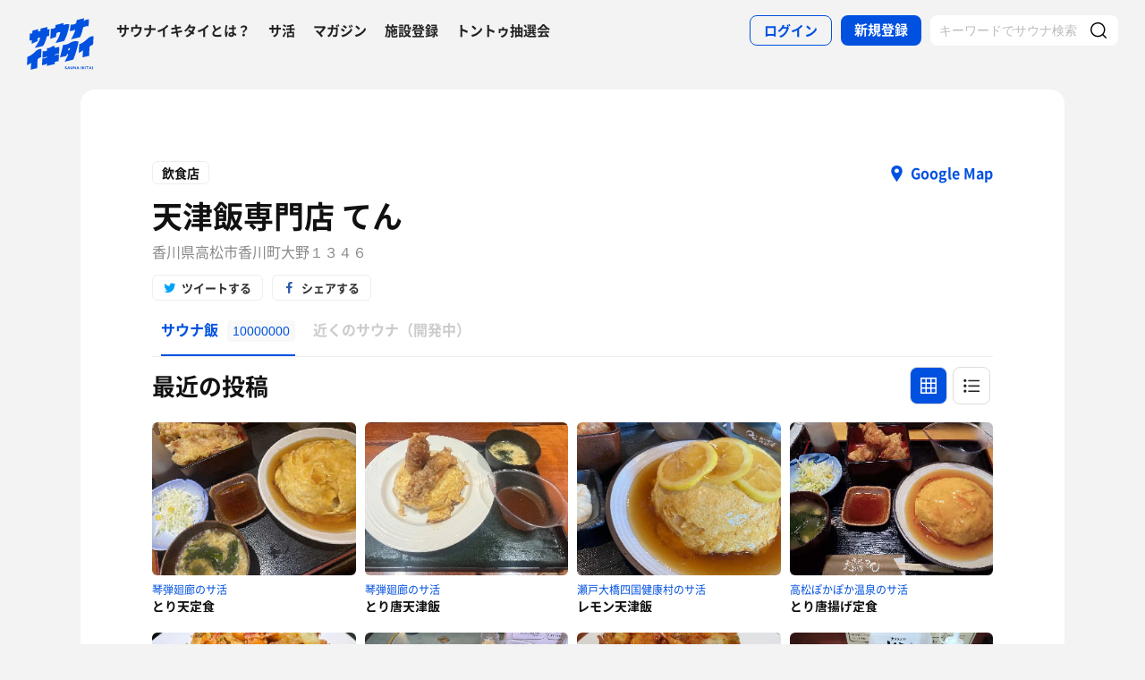

--- FILE ---
content_type: text/html; charset=UTF-8
request_url: https://sauna-ikitai.com/restaurants/42382
body_size: 15729
content:
<!DOCTYPE html>
    <html lang="ja" data-view-mode="">

<head>
                        <!-- Google Tag Manager -->
            <script>
                (function(w, d, s, l, i) {
                    w[l] = w[l] || [];
                    w[l].push({
                        'gtm.start': new Date().getTime(),
                        event: 'gtm.js'
                    });
                    var f = d.getElementsByTagName(s)[0],
                        j = d.createElement(s),
                        dl = l != 'dataLayer' ? '&l=' + l : '';
                    j.async = true;
                    j.src =
                        'https://www.googletagmanager.com/gtm.js?id=' + i + dl;
                    f.parentNode.insertBefore(j, f);
                })(window, document, 'script', 'dataLayer', 'GTM-WDSZW3G');
            </script>
            <!-- End Google Tag Manager -->

            <script async src="https://www.googletagmanager.com/gtag/js?id=UA-108916008-1"></script>
            <script>
                window.dataLayer = window.dataLayer || [];

                function gtag() {
                    dataLayer.push(arguments);
                }
                gtag('js', new Date());

                gtag('config', 'UA-108916008-1');
            </script>
        
        <meta charset="utf-8">
        <meta http-equiv="X-UA-Compatible" content="IE=edge">

                    <title>天津飯専門店 てん[高松市]でのサウナ飯（サ飯）の記録一覧 - サウナイキタイ</title>
        
        <meta name="keywords" content="サウナイキタイ,サウナ,水風呂,外気浴">
        <meta name="description" content="日本最大のサウナ検索サイト「サウナイキタイ」では、天津飯専門店 てん[高松市]でのサウナ飯（サ飯・サウナ後のご飯）の記録を10000000件掲載中。サウナ後に食べるご飯（サウナ飯・サ飯）の情報をサ活でチェックしてサウナライフを楽しもう">
        <meta property="og:description" content="日本最大のサウナ検索サイト「サウナイキタイ」では、天津飯専門店 てん[高松市]でのサウナ飯（サ飯・サウナ後のご飯）の記録を10000000件掲載中。サウナ後に食べるご飯（サウナ飯・サ飯）の情報をサ活でチェックしてサウナライフを楽しもう">
        <meta name="twitter:description" content="日本最大のサウナ検索サイト「サウナイキタイ」では、天津飯専門店 てん[高松市]でのサウナ飯（サ飯・サウナ後のご飯）の記録を10000000件掲載中。サウナ後に食べるご飯（サウナ飯・サ飯）の情報をサ活でチェックしてサウナライフを楽しもう">

        
        

        <meta property="og:type" content="website">
        <meta property="og:url" content="https://sauna-ikitai.com/restaurants/42382">
        <meta property="og:site_name" content="サウナイキタイ - 日本最大のサウナ検索サイト">
        <meta property="og:image" content="https://sauna-ikitai.com/assets/img/ogp.png">
        <meta property="og:title" content="天津飯専門店 てん[高松市]でのサウナ飯（サ飯）の記録一覧">
        <meta name="thumbnail" content="https://sauna-ikitai.com/assets/img/ogp.png">

        <meta name="twitter:card" content="summary_large_image">
        <meta name="twitter:title" content="天津飯専門店 てん[高松市]でのサウナ飯（サ飯）の記録一覧">
        <meta name="twitter:image" content="https://sauna-ikitai.com/assets/img/ogp.png">
        <meta name="viewport" content="width=device-width,initial-scale=1,maximum-scale=1">
        <link rel="apple-touch-icon" size="192x192" href="/assets/img/icon.png">
        <meta name="csrf-token" content="xXUW2Wmq9mlOuBUWxInR7ZXkloQ38aBSetTvCUh4">
        <meta name="theme-color" content="#ffffff">

                <link rel="preload" href="/assets/font/Montserrat/Montserrat-Bold.woff2" as="font" type="font/woff2" crossorigin>
<link rel="preload" href="/assets/font/iconfont.139bb758ca49f36f837d4fa657069a32.woff2" as="font" type="font/woff2" crossorigin>
<link rel="preload" href="/assets/font/NotoSans/NotoSansCJKjp-Bold.woff2" as="font" type="font/woff2" crossorigin>
<link rel="preload" href="/assets/font/NotoSans/NotoSansCJKjp-Regular.woff2" as="font" type="font/woff2"
    crossorigin>
<link rel="stylesheet" href="/assets/css/bundle.c6ad2bd53f15db633192.css" charset="utf-8">
<style>
    /* iconfont CSS定義をmanifest対応でオーバーライド（全フォーマット対応） */
    @font-face {
        font-family: 'iconfont';
        src: url('/assets/font/iconfont.f05d01867f49058ed9ebf9b27e2507e9.eot');
        /* IE9 Compat Modes */
        src: url('/assets/font/iconfont.f05d01867f49058ed9ebf9b27e2507e9.eot?#iefix') format('embedded-opentype'),
            /* IE6-IE8 */
            url('/assets/font/iconfont.139bb758ca49f36f837d4fa657069a32.woff2') format('woff2'),
            /* Modern Browsers */
            url('/assets/font/iconfont.dbd67f47719839d7f25a7031947e4bdf.woff') format('woff'),
            /* Pretty Modern Browsers */
            url('/assets/font/iconfont.b6f0c3dbc7dfe3287b516561146fb406.ttf') format('truetype'),
            /* Safari, Android, iOS */
            url('/assets/font/iconfont.47a80decf6455ae108ac2edf4825e4b2.svg#iconfont') format('svg');
        /* Legacy iOS */
        font-display: swap;
    }
</style>
    </head>

<body class="">
            <!-- Google Tag Manager (noscript) -->
        <noscript>
            <iframe src="https://www.googletagmanager.com/ns.html?id=GTM-WDSZW3G" height="0" width="0"
                style="display:none;visibility:hidden"></iframe>
        </noscript>
        <!-- End Google Tag Manager (noscript) -->
    
    
    <div class="l-page " data-page-id="saunaDetail">
            <div class="l-headerApp">
    <div class="l-headerApp_content">
        
        <a class="l-headerAppBanner" href="/app/link">
            <div class="l-headerAppBanner_img">
                <img src="/assets/img/global/appstore.png" alt="サウナイキタイのアプリ">
            </div>
            <div class="l-headerAppBanner_body">
                <strong>サウナイキタイのアプリ</strong>
                <p>地図からサウナが探せる！</p>
            </div>
            <div class="l-headerAppBanner_button">
                無料で使う
            </div>
    </div>
    </a>
</div>

<header class="l-header">
    <div class="l-header_content">

        <div class="l-header_inner">

                            <strong class="l-header_logo"><a href="/">
                        <svg xmlns="http://www.w3.org/2000/svg" viewBox="0 0 183.1 142.6">
                            <path
                                d="M22.4 93.2c-8.9 9.8-20.8 13.9-20.8 13.9L.5 129.8s6.6-1.9 11.3-7c0 2.9-1.3 19.5-1.3 19.5l17.7-4.2s1-19.8 1-24.3c4-4.2 9.6-5.9 9.6-5.9L40 85.2c-.1.1-9.4-1.1-17.6 8zm141.8-34.8c-9.1 10-21.3 14.2-21.3 14.2l-1.2 23.2s6.7-2 11.6-7.2c0 2.9-1.4 19.9-1.4 19.9l18.1-4.3s1-20.2 1-24.9c4.1-4.3 9.8-6 9.8-6l1.3-23.2c.1.2-9.4-1-17.9 8.3zm-44 .5c8.8-1.9 25-6 25-6s6-11.5 8-26c3.6-3.6 12.8-5.4 15.2-3.9l1.1-18.4c-4.5-1.4-9.2.7-14.4 4.1l1.4-7.8L136.1 6l-1.4 8.4c-3 2.9-9.6 4.8-14.9 4.1L117 36c5.4.1 10.6-1.2 15.3-3.9-2.2 10.1-10.1 24.3-12.1 26.8zM13.8 61.1l-.6 10.2c7.5-3.5 13.1-6.1 16.1-7.4l.3-7.7c2.6-1.8 4.7-2.4 6.8-1.9-2.1 10-12.8 25.8-14.9 28.3 8.8-2.1 22.8-5.5 22.8-5.5s7.5-10.6 10.1-26.7c3.5.4 5.6-.3 6.4-1.7l.9-18.1c-1.8 1.2-4 1.4-5.9 1.2l.3-6.7-18.7 4.4L37 36c-2.9 0-4 .3-6.3 1.5L31 31l-15.7 4-.5 7.3c-1.5.7-4 .7-6.6.4l-1 18.9c2.3.7 4.4.9 6.6-.5zm66.9-18.8c3.8-3.1 7.5-3.8 10.5-2.8 0 0-.7 10.6-13.1 29.3 7.7-1.1 23.7-5.5 23.7-5.5s11.2-19.5 14.1-45.2c-3.4-1.3-8.4-2.1-15.9 2l.5-5.9c-11.2 2.3-13.4 3.4-22.4 5.4l-.3 6.9C72.5 30.8 65.6 30 65.6 30l-1.5 27.6c7-2.3 7.6-2.8 15.7-5.5l.9-9.8zM141 64.9c-1.6-.3-11.8-3.6-22.7 3.5-10 6.5-19.1 5.6-19.1 5.6l-8.7 34.5 17.3-3.9 1.8-4.9 3.8-.7c-3.2 9.3-9.7 20.5-10.5 21.4 8.8-1.8 23.6-5.7 23.6-5.7s4.2-8.5 8.7-24.4c2.2-7.4 4.1-14.8 5.8-25.4zm-24.9 23.7l-3.9.7 1.9-5.8 4.2-.9-2.2 6zm-39.4-6.1c-.2.1-.4.2-.6.2v-5.5s-4.2-.7-10.3 3.1c-5.6 3.5-11 2.6-11 2.6V90c-6.7 2.8-11.3 1-11.3 1l-1 18.4c4.4.2 8.5-1.4 12.2-3.1v2.1c-3.5 2.3-8 3.1-12.3 3.1l-1 18.3c4.7-.3 9.3-1.3 13.3-4.2l-.1 6.2L76 127v-5.7c3.3-1.6 7.6-2.5 10.7-2.2l1-18.4c-4 0-8.5.5-11.7 2.6v-2.1c4.5-2.6 8.2-2.6 11.8-2.7l1-18.4c.1.1-4.3-.9-12.1 2.4zm30.3 54c-1.3-.3-1.6-.5-1.6-1 0-.4.3-.6.9-.6s1.2.3 1.9.7l.8-1.2c-.7-.6-1.6-.9-2.7-.9-1.5 0-2.5.9-2.5 2.2 0 1.4.9 1.9 2.4 2.2 1.2.3 1.5.5 1.5.9s-.4.7-1.1.7c-.8 0-1.5-.3-2.2-.9l-.9 1.1c.9.8 2 1.2 3.1 1.2 1.6 0 2.7-.8 2.7-2.3 0-1.2-.8-1.7-2.3-2.1zm6.4-3l-3.1 7.3h1.6l.7-1.6h3.1l.7 1.6h1.7l-3.1-7.3h-1.6zm-.2 4.3l1-2.4 1 2.4h-2zm10.8-.1c0 1.2-.6 1.7-1.6 1.7s-1.6-.6-1.6-1.8v-4.1h-1.6v4.2c0 2.1 1.2 3.2 3.2 3.2s3.2-1.1 3.2-3.3v-4.1H124v4.2zm8.3.3l-3.4-4.4h-1.5v7.2h1.6v-4.6l3.6 4.6h1.3v-7.2h-1.6zm6.1-4.5l-3.1 7.3h1.6l.7-1.6h3.1l.7 1.6h1.7l-3.1-7.3h-1.6zm-.3 4.3l1-2.4 1 2.4h-2zm9.6-4.2h1.6v7.3h-1.6zm10.1 0h-1.9l-2.9 3.1v-3.1h-1.6v7.2h1.6v-2.2l.8-.9 2.3 3.1h1.9l-3.1-4.2zm1.4 0h1.6v7.3h-1.6zm3.1 1.4h2.3v5.8h1.6V135h2.2v-1.4h-6.1zm10-1.5l-3.1 7.3h1.6l.7-1.6h3.1l.7 1.6h1.7l-3.1-7.3h-1.6zm-.2 4.3l1-2.4 1 2.4h-2zm6.2-4.2h1.6v7.3h-1.6z"
                                fill="#0051e0" />
                        </svg>
                    </a></strong>
            
            <nav class="p-globalNav">
                <ul class="p-globalNav_links">
                    <li class="p-globalNav_link"><a href="/about">サウナイキタイとは？</a></li>
                    <li class="p-globalNav_link"><a href="/posts">サ活</a></li>
                    <li class="p-globalNav_link"><a href="/magazine/">マガジン</a></li>
                    <li class="p-globalNav_link"><a href="https://sauna-ikitai.com/saunas/new">施設登録</a></li>
                    <li class="p-globalNav_link"><a href="https://sauna-ikitai.com/tonttu">トントゥ抽選会</a></li>
                </ul>
            </nav>

            <div class="p-actionNav">
                <ul class="p-actionNav_links">
                    <li class="p-actionNav_link p-actionNav_link--button p-actionNav_link--login">
                        <a href="https://sauna-ikitai.com/login">
                            <span>ログイン</span>
                        </a>
                    </li>
                    <li class="p-actionNav_link p-actionNav_link--button p-actionNav_link--register">
                        <a href="https://sauna-ikitai.com/login?show=signup">
                            <span>新規登録</span>
                        </a>
                    </li>
                                            <li class="p-actionNav_link p-actionNav_link--search p-actionNavSearch js-search">
                            <form class="js-actionNavSearch" action="https://sauna-ikitai.com/search">
                                <div class="p-actionNavSearch_input">
                                    <input class="js-searchInput" type="text" name="keyword" value=""
                                        placeholder="キーワードでサウナ検索">
                                </div>
                                <button class="p-actionNavSearch_icon js-searchIcon" type="submit"></button>
                            </form>
                        </li>
                                    </ul>
            </div>

            <div class="p-menuButton js-menuTrigger" data-target="globalNav">
                <div class="p-menuButton_content">
                    <span class="p-menuButton_line p-menuButton_line--1"></span>
                    <span class="p-menuButton_line p-menuButton_line--2"></span>
                    <span class="p-menuButton_line p-menuButton_line--3"></span>
                </div>

            </div>

            <div class="p-menu p-menu--globalNav" data-type="globalNav">
                <div class="p-menu_overlay js-menuTrigger" data-target="globalNav"></div>
                <div class="p-menu_content">
                    <nav class="p-menuNav">
                        <ul class="p-menuNav_links is-login">
                            <li class="p-menuNav_link p-menuNav_link--button p-menuNav_link--login">
                                <a href="https://sauna-ikitai.com/login">
                                    <span>ログイン</span>
                                </a>
                            </li>
                            <li class="p-menuNav_link p-menuNav_link--button p-menuNav_link--register">
                                <a href="https://sauna-ikitai.com/login?show=signup">
                                    <span>新規登録</span>
                                </a>
                            </li>
                        </ul>

                        <ul class="p-menuNav_links">
                            <li class="p-menuNav_link"><a href="https://sauna-ikitai.com/posts">サ活</a></li>
                            <li class="p-menuNav_link"><a href="https://sauna-ikitai.com/saunas/new">施設登録</a></li>
                            <li class="p-menuNav_link"><a href="https://sauna-ikitai.com/tonttu">トントゥ抽選会</a></li>
                        </ul>

                        <ul class="p-menuNav_links is-footer">
                            <li class="p-menuNav_link u-mobileBlock"><a href="https://sauna-ikitai.com/members">サウナイキタイメンバーズ</a>
                            </li>
                            <li class="p-menuNav_link u-mobileBlock"><a href="https://sauna-ikitai.stores.jp/"
                                    target="_blank">サウナイキタイSTORE</a></li>
                            <li class="p-menuNav_link u-mobileBlock"><a href="/magazine/">マガジン</a></li>
                            <li class="p-menuNav_link u-mobileBlock"><a href="/about">サウナイキタイとは？</a></li>
                            
                            <li class="p-menuNav_link u-mobileBlock"><a href="https://forms.gle/frniwHYeMjGb4jsZ9"
                                    target="_blank">ご意見箱</a></li>
                            <li class="p-menuNav_link u-mobileBlock"><a href="/contact">お問い合わせ</a></li>
                        </ul>
                    </nav>
                </div>
            </div>
        </div>


        <div class="p-search">
            <div class="p-search_input">
                <form action="https://sauna-ikitai.com/search">
                    <input class="js-searchInput" type="text" name="keyword" value=""
                        placeholder="キーワードでサウナ検索">
                    <button class="p-search_icon" type="submit"></button>
                </form>
            </div>
        </div>
    </div>
</header>

<div class="p-mask js-close"></div>

        
    <div class="l-containers js-containers">
        <div class="l-content">
            <article class="p-saunaDetail">

                <header class="p-saunaDetailHeader is-food">

                    <div class="p-saunaDetailHeaderRestaurant">
                        <div class="p-saunaDetailHeaderRestaurant_label">飲食店</div>
                        <div class="p-saunaDetailHeaderRestaurant_googlemap">
                            <a
                                href="https://www.google.com/maps/search/?api=1&amp;query=34.2655407,134.0246388&amp;query_place_id=ChIJd1m26vbBUzUR_xl3d43di3U">Google
                                Map</a>
                        </div>
                    </div>

                    <div class="p-saunaDetailHeader_main">
                        <h1 class="p-saunaDetailHeader_name c-headline c-headline--lv1"><span
                                class="c-headline_string">天津飯専門店 てん</span></h1>
                        <p class="p-saunaDetailHeader_area">
                            香川県高松市香川町大野１３４６</p>
                    </div>

                    <div class="p-saunaDetailHeader_share u-desktopBlock">
                        <div class="c-share c-share--twitter"><a class="js-share" data-sns="twitter"
                                data-url="https://sauna-ikitai.com/restaurants/42382"
                                data-text="天津飯専門店 てん - サウナイキタイ"><span>ツイートする</span></a></div>
                        <div class="c-share c-share--facebook"><a class="js-share" data-sns="facebook"
                                data-url="https://sauna-ikitai.com/restaurants/42382"><span>シェアする</span></a></div>
                    </div>
                </header>

                <nav class="p-localNav p-localNav--4 js-swipeScroll">
                    <div class="p-localNav_arrow"></div>
                    <div class="p-localNav_content js-swipeScrollContent">
                        <ul class="p-localNav_links js-swipeScrollInner">
                            <li class="p-localNav_link p-localNav_link--gourmet is-active">
                                <a href="https://sauna-ikitai.com/restaurants/42382"><span>サウナ飯<span
                                            class="p-localNav_count">10000000</span></span></a>
                            </li>
                            <li class="p-localNav_link p-localNav_link--ranking is-comingsoon">
                                <a href="#"><span>近くのサウナ（開発中）</span></a>
                            </li>
                        </ul>
                    </div>
                </nav>
            </article>

            <div class="p-postFoodList is-restrant"
                data-mode="grid">
                <div class="p-postFoodListHeadline">
                    <div class="p-postFoodListHeadline_content">
                        <h2 class="p-postFoodListHeadline_headline">最近の投稿</h2>

                        <div class="c-viewMode">
                            <div
                                class="c-viewMode_item is-grid is-active">
                                <a class="is-active"
                                    href="https://sauna-ikitai.com/restaurants/42382?display=grid"></a>
                            </div>
                            <div
                                class="c-viewMode_item is-list">
                                <a class=""
                                    href="https://sauna-ikitai.com/restaurants/42382?display=list"></a>
                            </div>
                        </div>
                    </div>
                </div>

                <div class="p-postFoodList_content">
                                            <div class="p-postFood">
                            <div class="p-postFood_header">
                                <div class="p-postCard_icon">
                                    <a href="https://sauna-ikitai.com/saunners/121662">
                                        <img src="https://img.sauna-ikitai.com/profile/121662_20230208_200739_lexMa62YUm_medium.jpg" alt="">
                                    </a>
                                </div>
                                <div class="p-postCardUser">
                                    <div class="p-postCardUser_contents">
                                        <div class="p-postCardUser_content">
                                            <p class="p-postCardUser_name"><a
                                                    href="https://sauna-ikitai.com/saunners/121662">Satomi2637</a>
                                            </p>
                                            <p class="p-postCardUser_date">
                                                2025.08.26</p>
                                        </div>
                                    </div>
                                </div>
                            </div>
                            <a
                                href="https://sauna-ikitai.com/saunners/121662/posts/8652401">
                                                                    <div class="p-postFood_image"><img
                                            src="https://imgcs.sauna-ikitai.com/F1auWBV9IgQBsiBOiVDJK68waJI3/1756200922905-300-225.jpg"
                                            alt=""></div>
                                                                <div class="p-postFood_body">
                                    <div class="p-postFood_facility"><a
                                            href="https://sauna-ikitai.com/saunners/121662/posts/8652401">琴弾廻廊のサ活</a>
                                    </div>
                                    <div class="p-postFood_title">とり天定食
                                    </div>

                                    <p class="p-postFood_description"></p>
                                </div>
                            </a>
                        </div>
                                            <div class="p-postFood">
                            <div class="p-postFood_header">
                                <div class="p-postCard_icon">
                                    <a href="https://sauna-ikitai.com/saunners/25585">
                                        <img src="https://img.sauna-ikitai.com/profile/25585_20230906_113453_a3BN3R4ald_medium.jpg" alt="">
                                    </a>
                                </div>
                                <div class="p-postCardUser">
                                    <div class="p-postCardUser_contents">
                                        <div class="p-postCardUser_content">
                                            <p class="p-postCardUser_name"><a
                                                    href="https://sauna-ikitai.com/saunners/25585">tomoya_37</a>
                                            </p>
                                            <p class="p-postCardUser_date">
                                                2025.08.26</p>
                                        </div>
                                    </div>
                                </div>
                            </div>
                            <a
                                href="https://sauna-ikitai.com/saunners/25585/posts/8652141">
                                                                    <div class="p-postFood_image"><img
                                            src="https://img.sauna-ikitai.com/saunners/ap-northeast-1:28916d34-06d9-4d33-8f7c-33b2f1f8aff7/post-food-image-3587-25585-1756197075-TaDE1G4D-300-225.jpg"
                                            alt=""></div>
                                                                <div class="p-postFood_body">
                                    <div class="p-postFood_facility"><a
                                            href="https://sauna-ikitai.com/saunners/25585/posts/8652141">琴弾廻廊のサ活</a>
                                    </div>
                                    <div class="p-postFood_title">とり唐天津飯
                                    </div>

                                    <p class="p-postFood_description"></p>
                                </div>
                            </a>
                        </div>
                                            <div class="p-postFood">
                            <div class="p-postFood_header">
                                <div class="p-postCard_icon">
                                    <a href="https://sauna-ikitai.com/saunners/10773">
                                        <img src="https://img.sauna-ikitai.com/profile/10773_20200111_095724_byP8wMhkxz_medium.jpg" alt="">
                                    </a>
                                </div>
                                <div class="p-postCardUser">
                                    <div class="p-postCardUser_contents">
                                        <div class="p-postCardUser_content">
                                            <p class="p-postCardUser_name"><a
                                                    href="https://sauna-ikitai.com/saunners/10773">UD</a>
                                            </p>
                                            <p class="p-postCardUser_date">
                                                2025.04.28</p>
                                        </div>
                                    </div>
                                </div>
                            </div>
                            <a
                                href="https://sauna-ikitai.com/saunners/10773/posts/7902433">
                                                                    <div class="p-postFood_image"><img
                                            src="https://img.sauna-ikitai.com/saunners/ap-northeast-1:aa419081-1f9d-c940-d466-f8f9dc12e28f/post-food-image-3512-10773-1745872667-GbYS3V5F-300-225.jpg"
                                            alt=""></div>
                                                                <div class="p-postFood_body">
                                    <div class="p-postFood_facility"><a
                                            href="https://sauna-ikitai.com/saunners/10773/posts/7902433">瀬戸大橋四国健康村のサ活</a>
                                    </div>
                                    <div class="p-postFood_title">レモン天津飯
                                    </div>

                                    <p class="p-postFood_description">初のシコケンは釜揚げの湯からのサウナでうどん気分</p>
                                </div>
                            </a>
                        </div>
                                            <div class="p-postFood">
                            <div class="p-postFood_header">
                                <div class="p-postCard_icon">
                                    <a href="https://sauna-ikitai.com/saunners/285212">
                                        <img src="https://img.sauna-ikitai.com/profile/285212_20240203_044325_K3rhjBxXFK_medium.jpg" alt="">
                                    </a>
                                </div>
                                <div class="p-postCardUser">
                                    <div class="p-postCardUser_contents">
                                        <div class="p-postCardUser_content">
                                            <p class="p-postCardUser_name"><a
                                                    href="https://sauna-ikitai.com/saunners/285212">讃岐富士</a>
                                            </p>
                                            <p class="p-postCardUser_date">
                                                2025.01.27</p>
                                        </div>
                                    </div>
                                </div>
                            </div>
                            <a
                                href="https://sauna-ikitai.com/saunners/285212/posts/7329365">
                                                                    <div class="p-postFood_image"><img
                                            src="https://imgcs.sauna-ikitai.com/dI4VOdzaYpY1FXxxszZWtWVzKO93/1737974465017-300-225.jpg"
                                            alt=""></div>
                                                                <div class="p-postFood_body">
                                    <div class="p-postFood_facility"><a
                                            href="https://sauna-ikitai.com/saunners/285212/posts/7329365">高松ぽかぽか温泉のサ活</a>
                                    </div>
                                    <div class="p-postFood_title">とり唐揚げ定食
                                    </div>

                                    <p class="p-postFood_description"></p>
                                </div>
                            </a>
                        </div>
                                            <div class="p-postFood">
                            <div class="p-postFood_header">
                                <div class="p-postCard_icon">
                                    <a href="https://sauna-ikitai.com/saunners/130104">
                                        <img src="https://img.sauna-ikitai.com/profile/130104_20220905_003246_g7mY7NWR3W_medium.jpg" alt="">
                                    </a>
                                </div>
                                <div class="p-postCardUser">
                                    <div class="p-postCardUser_contents">
                                        <div class="p-postCardUser_content">
                                            <p class="p-postCardUser_name"><a
                                                    href="https://sauna-ikitai.com/saunners/130104">ととろろ☘️</a>
                                            </p>
                                            <p class="p-postCardUser_date">
                                                2025.01.06</p>
                                        </div>
                                    </div>
                                </div>
                            </div>
                            <a
                                href="https://sauna-ikitai.com/saunners/130104/posts/7193190">
                                                                    <div class="p-postFood_image"><img
                                            src="https://img.sauna-ikitai.com/saunners/ap-northeast-1:aa419081-1fc4-c5f6-0d20-bef83533f851/post-food-image-3546-130104-1736248523-WB0qTmoz-300-225.jpg"
                                            alt=""></div>
                                                                <div class="p-postFood_body">
                                    <div class="p-postFood_facility"><a
                                            href="https://sauna-ikitai.com/saunners/130104/posts/7193190">天然温泉 香南楽湯のサ活</a>
                                    </div>
                                    <div class="p-postFood_title">かき揚げ天津飯（塩あん）
                                    </div>

                                    <p class="p-postFood_description"></p>
                                </div>
                            </a>
                        </div>
                                            <div class="p-postFood">
                            <div class="p-postFood_header">
                                <div class="p-postCard_icon">
                                    <a href="https://sauna-ikitai.com/saunners/320127">
                                        <img src="https://img.sauna-ikitai.com/profile/320127_20250802_205605_rCGy2pGEk4_medium.jpg" alt="">
                                    </a>
                                </div>
                                <div class="p-postCardUser">
                                    <div class="p-postCardUser_contents">
                                        <div class="p-postCardUser_content">
                                            <p class="p-postCardUser_name"><a
                                                    href="https://sauna-ikitai.com/saunners/320127">🇯🇵塵塵 a.k.a. DE-King🇯🇵</a>
                                            </p>
                                            <p class="p-postCardUser_date">
                                                2024.11.26</p>
                                        </div>
                                    </div>
                                </div>
                            </div>
                            <a
                                href="https://sauna-ikitai.com/saunners/320127/posts/6936221">
                                                                    <div class="p-postFood_image"><img
                                            src="https://imgcs.sauna-ikitai.com/gFKQ7Cv7O5fVIft5mgQe8ZZ718P2/1732611662535-300-225.jpg"
                                            alt=""></div>
                                                                <div class="p-postFood_body">
                                    <div class="p-postFood_facility"><a
                                            href="https://sauna-ikitai.com/saunners/320127/posts/6936221">ゴールデンタイム高松のサ活</a>
                                    </div>
                                    <div class="p-postFood_title">ざるラーメンとしそ天津飯
                                    </div>

                                    <p class="p-postFood_description">天津飯好きには堪らない🥰</p>
                                </div>
                            </a>
                        </div>
                                            <div class="p-postFood">
                            <div class="p-postFood_header">
                                <div class="p-postCard_icon">
                                    <a href="https://sauna-ikitai.com/saunners/130104">
                                        <img src="https://img.sauna-ikitai.com/profile/130104_20220905_003246_g7mY7NWR3W_medium.jpg" alt="">
                                    </a>
                                </div>
                                <div class="p-postCardUser">
                                    <div class="p-postCardUser_contents">
                                        <div class="p-postCardUser_content">
                                            <p class="p-postCardUser_name"><a
                                                    href="https://sauna-ikitai.com/saunners/130104">ととろろ☘️</a>
                                            </p>
                                            <p class="p-postCardUser_date">
                                                2024.04.19</p>
                                        </div>
                                    </div>
                                </div>
                            </div>
                            <a
                                href="https://sauna-ikitai.com/saunners/130104/posts/5656279">
                                                                    <div class="p-postFood_image"><img
                                            src="https://img.sauna-ikitai.com/saunners/ap-northeast-1:9a731b38-0e67-4a21-b98e-17c80a0477eb/post-food-image-5011-130104-1713517045-ePDmc6xE-300-225.jpg"
                                            alt=""></div>
                                                                <div class="p-postFood_body">
                                    <div class="p-postFood_facility"><a
                                            href="https://sauna-ikitai.com/saunners/130104/posts/5656279">由良里の湯のサ活</a>
                                    </div>
                                    <div class="p-postFood_title">かき揚げ天津飯（塩あん）
                                    </div>

                                    <p class="p-postFood_description">大きな天津飯のうえに 大きなかき揚げがどぉーんって乗ってる 塩あんでいただきました</p>
                                </div>
                            </a>
                        </div>
                                            <div class="p-postFood">
                            <div class="p-postFood_header">
                                <div class="p-postCard_icon">
                                    <a href="https://sauna-ikitai.com/saunners/2384">
                                        <img src="https://img.sauna-ikitai.com/profile/2384_20240901_191233_29Y5EuyzMC_medium.jpg" alt="">
                                    </a>
                                </div>
                                <div class="p-postCardUser">
                                    <div class="p-postCardUser_contents">
                                        <div class="p-postCardUser_content">
                                            <p class="p-postCardUser_name"><a
                                                    href="https://sauna-ikitai.com/saunners/2384">Gunsyu</a>
                                            </p>
                                            <p class="p-postCardUser_date">
                                                2023.09.02</p>
                                        </div>
                                    </div>
                                </div>
                            </div>
                            <a
                                href="https://sauna-ikitai.com/saunners/2384/posts/4428516">
                                                                    <div class="p-postFood_image"><img
                                            src="https://img.sauna-ikitai.com/saunners/ap-northeast-1:76ca03d6-dac6-4bbd-bc67-5bf6dcc2c6df/post-food-image-3546-2384-1693739642-fEJuBCyr-800-600.jpg"
                                            alt=""></div>
                                                                <div class="p-postFood_body">
                                    <div class="p-postFood_facility"><a
                                            href="https://sauna-ikitai.com/saunners/2384/posts/4428516">天然温泉 香南楽湯のサ活</a>
                                    </div>
                                    <div class="p-postFood_title">唐揚げセット(天津飯のライスをチャーハンに変更)
                                    </div>

                                    <p class="p-postFood_description">珍しい天津飯専門店。
ライスをチャーハンに変えましたが最高😋
ボリュームもあり腹パンです。</p>
                                </div>
                            </a>
                        </div>
                                            <div class="p-postFood">
                            <div class="p-postFood_header">
                                <div class="p-postCard_icon">
                                    <a href="https://sauna-ikitai.com/saunners/118767">
                                        <img src="https://img.sauna-ikitai.com/profile/None_20220504_111643_rTUNYdqbLn_medium.jpg" alt="">
                                    </a>
                                </div>
                                <div class="p-postCardUser">
                                    <div class="p-postCardUser_contents">
                                        <div class="p-postCardUser_content">
                                            <p class="p-postCardUser_name"><a
                                                    href="https://sauna-ikitai.com/saunners/118767">Shinji</a>
                                            </p>
                                            <p class="p-postCardUser_date">
                                                2023.06.12</p>
                                        </div>
                                    </div>
                                </div>
                            </div>
                            <a
                                href="https://sauna-ikitai.com/saunners/118767/posts/4042967">
                                                                    <div class="p-postFood_image"><img
                                            src="https://img.sauna-ikitai.com/saunners/ap-northeast-1:b66d5456-388c-403e-9dd4-995d1ccd24ed/post-food-image-3546-118767-1686554274-YPLUcbOM-800-600.jpg"
                                            alt=""></div>
                                                                <div class="p-postFood_body">
                                    <div class="p-postFood_facility"><a
                                            href="https://sauna-ikitai.com/saunners/118767/posts/4042967">天然温泉 香南楽湯のサ活</a>
                                    </div>
                                    <div class="p-postFood_title">スーパーてんちゃん
                                    </div>

                                    <p class="p-postFood_description"></p>
                                </div>
                            </a>
                        </div>
                                            <div class="p-postFood">
                            <div class="p-postFood_header">
                                <div class="p-postCard_icon">
                                    <a href="https://sauna-ikitai.com/saunners/130104">
                                        <img src="https://img.sauna-ikitai.com/profile/130104_20220905_003246_g7mY7NWR3W_medium.jpg" alt="">
                                    </a>
                                </div>
                                <div class="p-postCardUser">
                                    <div class="p-postCardUser_contents">
                                        <div class="p-postCardUser_content">
                                            <p class="p-postCardUser_name"><a
                                                    href="https://sauna-ikitai.com/saunners/130104">ととろろ☘️</a>
                                            </p>
                                            <p class="p-postCardUser_date">
                                                2023.05.29</p>
                                        </div>
                                    </div>
                                </div>
                            </div>
                            <a
                                href="https://sauna-ikitai.com/saunners/130104/posts/3977127">
                                                                    <div class="p-postFood_image"><img
                                            src="https://img.sauna-ikitai.com/saunners/ap-northeast-1:9a731b38-0e67-4a21-b98e-17c80a0477eb/post-food-image-5095-130104-1685344291-kLSXbBcB-800-600.jpg"
                                            alt=""></div>
                                                                <div class="p-postFood_body">
                                    <div class="p-postFood_facility"><a
                                            href="https://sauna-ikitai.com/saunners/130104/posts/3977127">かざし温泉のサ活</a>
                                    </div>
                                    <div class="p-postFood_title">かき揚げ天津飯
                                    </div>

                                    <p class="p-postFood_description">天津飯は卵がフワフワ😋塩餡がおすすめです　かき揚げは 始めサクサク 後半しっとり</p>
                                </div>
                            </a>
                        </div>
                                            <div class="p-postFood">
                            <div class="p-postFood_header">
                                <div class="p-postCard_icon">
                                    <a href="https://sauna-ikitai.com/saunners/130104">
                                        <img src="https://img.sauna-ikitai.com/profile/130104_20220905_003246_g7mY7NWR3W_medium.jpg" alt="">
                                    </a>
                                </div>
                                <div class="p-postCardUser">
                                    <div class="p-postCardUser_contents">
                                        <div class="p-postCardUser_content">
                                            <p class="p-postCardUser_name"><a
                                                    href="https://sauna-ikitai.com/saunners/130104">ととろろ☘️</a>
                                            </p>
                                            <p class="p-postCardUser_date">
                                                2023.05.05</p>
                                        </div>
                                    </div>
                                </div>
                            </div>
                            <a
                                href="https://sauna-ikitai.com/saunners/130104/posts/3858005">
                                                                    <div class="p-postFood_image"><img
                                            src="https://img.sauna-ikitai.com/saunners/ap-northeast-1:9a731b38-0e67-4a21-b98e-17c80a0477eb/post-food-image-3546-130104-1683271167-fEtccq4m-800-600.jpg"
                                            alt=""></div>
                                                                <div class="p-postFood_body">
                                    <div class="p-postFood_facility"><a
                                            href="https://sauna-ikitai.com/saunners/130104/posts/3858005">天然温泉 香南楽湯のサ活</a>
                                    </div>
                                    <div class="p-postFood_title">天津飯セット
                                    </div>

                                    <p class="p-postFood_description">卵がふわふわ😃</p>
                                </div>
                            </a>
                        </div>
                                            <div class="p-postFood">
                            <div class="p-postFood_header">
                                <div class="p-postCard_icon">
                                    <a href="https://sauna-ikitai.com/saunners/130104">
                                        <img src="https://img.sauna-ikitai.com/profile/130104_20220905_003246_g7mY7NWR3W_medium.jpg" alt="">
                                    </a>
                                </div>
                                <div class="p-postCardUser">
                                    <div class="p-postCardUser_contents">
                                        <div class="p-postCardUser_content">
                                            <p class="p-postCardUser_name"><a
                                                    href="https://sauna-ikitai.com/saunners/130104">ととろろ☘️</a>
                                            </p>
                                            <p class="p-postCardUser_date">
                                                2023.03.01</p>
                                        </div>
                                    </div>
                                </div>
                            </div>
                            <a
                                href="https://sauna-ikitai.com/saunners/130104/posts/3523977">
                                                                    <div class="p-postFood_image"><img
                                            src="https://img.sauna-ikitai.com/saunners/ap-northeast-1:9a731b38-0e67-4a21-b98e-17c80a0477eb/post-food-image-5095-130104-1677648383-jayML4cb-800-600.jpg"
                                            alt=""></div>
                                                                <div class="p-postFood_body">
                                    <div class="p-postFood_facility"><a
                                            href="https://sauna-ikitai.com/saunners/130104/posts/3523977">かざし温泉のサ活</a>
                                    </div>
                                    <div class="p-postFood_title">天津飯セット
                                    </div>

                                    <p class="p-postFood_description">ふわふわ卵 
餡は自分でお好みでかけられる😃</p>
                                </div>
                            </a>
                        </div>
                                            <div class="p-postFood">
                            <div class="p-postFood_header">
                                <div class="p-postCard_icon">
                                    <a href="https://sauna-ikitai.com/saunners/130104">
                                        <img src="https://img.sauna-ikitai.com/profile/130104_20220905_003246_g7mY7NWR3W_medium.jpg" alt="">
                                    </a>
                                </div>
                                <div class="p-postCardUser">
                                    <div class="p-postCardUser_contents">
                                        <div class="p-postCardUser_content">
                                            <p class="p-postCardUser_name"><a
                                                    href="https://sauna-ikitai.com/saunners/130104">ととろろ☘️</a>
                                            </p>
                                            <p class="p-postCardUser_date">
                                                2023.02.02</p>
                                        </div>
                                    </div>
                                </div>
                            </div>
                            <a
                                href="https://sauna-ikitai.com/saunners/130104/posts/3364481">
                                                                    <div class="p-postFood_image"><img
                                            src="https://img.sauna-ikitai.com/saunners/ap-northeast-1:02057007-586f-4fff-a4eb-72e072ee5387/post-food-image-3546-130104-1675316324-bbUPgN7n-800-600.jpg"
                                            alt=""></div>
                                                                <div class="p-postFood_body">
                                    <div class="p-postFood_facility"><a
                                            href="https://sauna-ikitai.com/saunners/130104/posts/3364481">天然温泉 香南楽湯のサ活</a>
                                    </div>
                                    <div class="p-postFood_title">天津飯セット　大盛り
                                    </div>

                                    <p class="p-postFood_description">山? いや天津飯だった😃</p>
                                </div>
                            </a>
                        </div>
                                            <div class="p-postFood">
                            <div class="p-postFood_header">
                                <div class="p-postCard_icon">
                                    <a href="https://sauna-ikitai.com/saunners/130104">
                                        <img src="https://img.sauna-ikitai.com/profile/130104_20220905_003246_g7mY7NWR3W_medium.jpg" alt="">
                                    </a>
                                </div>
                                <div class="p-postCardUser">
                                    <div class="p-postCardUser_contents">
                                        <div class="p-postCardUser_content">
                                            <p class="p-postCardUser_name"><a
                                                    href="https://sauna-ikitai.com/saunners/130104">ととろろ☘️</a>
                                            </p>
                                            <p class="p-postCardUser_date">
                                                2023.01.23</p>
                                        </div>
                                    </div>
                                </div>
                            </div>
                            <a
                                href="https://sauna-ikitai.com/saunners/130104/posts/3320912">
                                                                    <div class="p-postFood_image"><img
                                            src="https://img.sauna-ikitai.com/saunners/ap-northeast-1:02057007-586f-4fff-a4eb-72e072ee5387/post-food-image-5011-130104-1674447015-CWDijoN5-800-600.jpg"
                                            alt=""></div>
                                                                <div class="p-postFood_body">
                                    <div class="p-postFood_facility"><a
                                            href="https://sauna-ikitai.com/saunners/130104/posts/3320912">由良里の湯のサ活</a>
                                    </div>
                                    <div class="p-postFood_title">天津飯セット
                                    </div>

                                    <p class="p-postFood_description">ふわふわ卵に味濃いめの餡(^q^)</p>
                                </div>
                            </a>
                        </div>
                                            <div class="p-postFood">
                            <div class="p-postFood_header">
                                <div class="p-postCard_icon">
                                    <a href="https://sauna-ikitai.com/saunners/106234">
                                        <img src="https://img.sauna-ikitai.com/profile/106234_20220212_140723_LUwFrDDTuc_medium.jpg" alt="">
                                    </a>
                                </div>
                                <div class="p-postCardUser">
                                    <div class="p-postCardUser_contents">
                                        <div class="p-postCardUser_content">
                                            <p class="p-postCardUser_name"><a
                                                    href="https://sauna-ikitai.com/saunners/106234">ジャパ</a>
                                            </p>
                                            <p class="p-postCardUser_date">
                                                2022.07.21</p>
                                        </div>
                                    </div>
                                </div>
                            </div>
                            <a
                                href="https://sauna-ikitai.com/saunners/106234/posts/2521233">
                                                                    <div class="p-postFood_image"><img
                                            src="https://img.sauna-ikitai.com/saunners/ap-northeast-1:47aba688-14eb-4263-a422-2d1fc9109e56/post-food-image-13678-106234-1658386659-K5dciI0t-800-600.jpg"
                                            alt=""></div>
                                                                <div class="p-postFood_body">
                                    <div class="p-postFood_facility"><a
                                            href="https://sauna-ikitai.com/saunners/106234/posts/2521233">RVパーク kumonパークのサ活</a>
                                    </div>
                                    <div class="p-postFood_title">ピリ辛天津飯
                                    </div>

                                    <p class="p-postFood_description">地元タウン誌に載ってて食べたくなりました</p>
                                </div>
                            </a>
                        </div>
                                    </div>

            </div>
            <!-- /.p-postCardList -->

            <nav class="c-pagenation">
    <ul class="c-pagenation_links">
                                                    <li class="c-pagenation_link is-current"><a
                        href="https://sauna-ikitai.com/restaurants/42382?page=1">1</a>
                </li>
                                                <li class="c-pagenation_link"><a
                        href="https://sauna-ikitai.com/restaurants/42382?page=2">2</a>
                </li>
                                                <li class="c-pagenation_link"><a
                        href="https://sauna-ikitai.com/restaurants/42382?page=3">3</a>
                </li>
                                        <li class="c-pagenation_link"><a
                    href="https://sauna-ikitai.com/restaurants/42382?page=500000">500000</a>
            </li>
                    </ul>
</nav>

            <div class="p-saunaDetailShare">
                <div class="c-share c-share--twitter"><a class="js-share" data-sns="twitter"
                        data-url="https://sauna-ikitai.com/restaurants/42382"
                        data-text="天津飯専門店 てんのサウナ飯 - サウナイキタイ"><span>ツイート</span></a></div>
                <div class="c-share c-share--facebook"><a class="js-share" data-sns="facebook"
                        data-url="https://sauna-ikitai.com/restaurants/42382"><span>シェア</span></a></div>
                <div class="c-share c-share--line"><a
                        href="http://line.me/R/msg/text/?https://sauna-ikitai.com/restaurants/42382"><span>送る</span></a></div>
            </div>
        </div>

        
        <div class="p-banner">
    <ul class="p-banner_content">
        

                        <li class="p-banner_item">
            <a href="/magazine/news/2785 " target="">
                <img src="/assets/img/banner/banner_crowdedness.jpg" alt="混雑度共有機能ができました">
            </a>
        </li>
                <li class="p-banner_item">
            <a href="/members" target="_blank">
                <img src="/assets/img/banner/banner_saunaikitai_members.jpg" alt="サウナイキタイメンバーズ">
            </a>
        </li>
        

        
        <li class="p-banner_item">
            <a href="/ionwater" target="_blank">
                <img src="/assets/img/banner/banner_wed.jpg" alt="水曜サ活">
            </a>
        </li>
    </ul>
</div>

<div class="p-bannerApp">
    <h2 class="p-bannerApp_headline">アプリでサウナ探しが<br>もっと便利に！</h2>
    <p class="p-bannerApp_description">サウナマップ、営業中サウナの検索など、<br>
        アプリ限定の機能が盛りだくさん！</p>
    <div class="p-bannerApp_button"><a href="/app/link">無料でダウンロード</a></div>
    <div class="p-bannerApp_image">
        <img src="/assets/img/banner/banner_app_ui.png" alt="">
    </div>
</div>

    </div>

    
    
    
    <footer class="l-footer">
    <div class="l-footer_content">
        <div class="l-footerSearch">
            <div class="l-footerSearch_content l-footerSearch_content--area">
                <h2 class="l-footerSearch_headline">都道府県からサウナを探す</h2>

                                    <div class="l-footerSearch_area">
                        <h4 class="l-footerSearch_areaname">北海道・東北</h4>

                        <div class="l-footerSearch_pref">
                            <ul class="l-footerSearch_links">
                                                                    <li class="l-footerSearch_link l-footerSearch_link--tohoku">
                                        <a href="/hokkaido">北海道のサウナ</a>
                                    </li>
                                                                    <li class="l-footerSearch_link l-footerSearch_link--tohoku">
                                        <a href="/aomori">青森県のサウナ</a>
                                    </li>
                                                                    <li class="l-footerSearch_link l-footerSearch_link--tohoku">
                                        <a href="/iwate">岩手県のサウナ</a>
                                    </li>
                                                                    <li class="l-footerSearch_link l-footerSearch_link--tohoku">
                                        <a href="/miyagi">宮城県のサウナ</a>
                                    </li>
                                                                    <li class="l-footerSearch_link l-footerSearch_link--tohoku">
                                        <a href="/akita">秋田県のサウナ</a>
                                    </li>
                                                                    <li class="l-footerSearch_link l-footerSearch_link--tohoku">
                                        <a href="/yamagata">山形県のサウナ</a>
                                    </li>
                                                                    <li class="l-footerSearch_link l-footerSearch_link--tohoku">
                                        <a href="/fukushima">福島県のサウナ</a>
                                    </li>
                                                            </ul>
                        </div>
                    </div>
                                    <div class="l-footerSearch_area">
                        <h4 class="l-footerSearch_areaname">関東</h4>

                        <div class="l-footerSearch_pref">
                            <ul class="l-footerSearch_links">
                                                                    <li class="l-footerSearch_link l-footerSearch_link--kanto">
                                        <a href="/ibaraki">茨城県のサウナ</a>
                                    </li>
                                                                    <li class="l-footerSearch_link l-footerSearch_link--kanto">
                                        <a href="/tochigi">栃木県のサウナ</a>
                                    </li>
                                                                    <li class="l-footerSearch_link l-footerSearch_link--kanto">
                                        <a href="/gunma">群馬県のサウナ</a>
                                    </li>
                                                                    <li class="l-footerSearch_link l-footerSearch_link--kanto">
                                        <a href="/saitama">埼玉県のサウナ</a>
                                    </li>
                                                                    <li class="l-footerSearch_link l-footerSearch_link--kanto">
                                        <a href="/chiba">千葉県のサウナ</a>
                                    </li>
                                                                    <li class="l-footerSearch_link l-footerSearch_link--kanto">
                                        <a href="/tokyo">東京都のサウナ</a>
                                    </li>
                                                                    <li class="l-footerSearch_link l-footerSearch_link--kanto">
                                        <a href="/kanagawa">神奈川県のサウナ</a>
                                    </li>
                                                            </ul>
                        </div>
                    </div>
                                    <div class="l-footerSearch_area">
                        <h4 class="l-footerSearch_areaname">北陸・甲信越</h4>

                        <div class="l-footerSearch_pref">
                            <ul class="l-footerSearch_links">
                                                                    <li class="l-footerSearch_link l-footerSearch_link--hokuriku">
                                        <a href="/niigata">新潟県のサウナ</a>
                                    </li>
                                                                    <li class="l-footerSearch_link l-footerSearch_link--hokuriku">
                                        <a href="/toyama">富山県のサウナ</a>
                                    </li>
                                                                    <li class="l-footerSearch_link l-footerSearch_link--hokuriku">
                                        <a href="/ishikawa">石川県のサウナ</a>
                                    </li>
                                                                    <li class="l-footerSearch_link l-footerSearch_link--hokuriku">
                                        <a href="/fukui">福井県のサウナ</a>
                                    </li>
                                                                    <li class="l-footerSearch_link l-footerSearch_link--hokuriku">
                                        <a href="/yamanashi">山梨県のサウナ</a>
                                    </li>
                                                                    <li class="l-footerSearch_link l-footerSearch_link--hokuriku">
                                        <a href="/nagano">長野県のサウナ</a>
                                    </li>
                                                            </ul>
                        </div>
                    </div>
                                    <div class="l-footerSearch_area">
                        <h4 class="l-footerSearch_areaname">東海</h4>

                        <div class="l-footerSearch_pref">
                            <ul class="l-footerSearch_links">
                                                                    <li class="l-footerSearch_link l-footerSearch_link--tokai">
                                        <a href="/gifu">岐阜県のサウナ</a>
                                    </li>
                                                                    <li class="l-footerSearch_link l-footerSearch_link--tokai">
                                        <a href="/shizuoka">静岡県のサウナ</a>
                                    </li>
                                                                    <li class="l-footerSearch_link l-footerSearch_link--tokai">
                                        <a href="/aichi">愛知県のサウナ</a>
                                    </li>
                                                                    <li class="l-footerSearch_link l-footerSearch_link--tokai">
                                        <a href="/mie">三重県のサウナ</a>
                                    </li>
                                                            </ul>
                        </div>
                    </div>
                                    <div class="l-footerSearch_area">
                        <h4 class="l-footerSearch_areaname">近畿</h4>

                        <div class="l-footerSearch_pref">
                            <ul class="l-footerSearch_links">
                                                                    <li class="l-footerSearch_link l-footerSearch_link--kinki">
                                        <a href="/shiga">滋賀県のサウナ</a>
                                    </li>
                                                                    <li class="l-footerSearch_link l-footerSearch_link--kinki">
                                        <a href="/kyoto">京都府のサウナ</a>
                                    </li>
                                                                    <li class="l-footerSearch_link l-footerSearch_link--kinki">
                                        <a href="/osaka">大阪府のサウナ</a>
                                    </li>
                                                                    <li class="l-footerSearch_link l-footerSearch_link--kinki">
                                        <a href="/hyogo">兵庫県のサウナ</a>
                                    </li>
                                                                    <li class="l-footerSearch_link l-footerSearch_link--kinki">
                                        <a href="/nara">奈良県のサウナ</a>
                                    </li>
                                                                    <li class="l-footerSearch_link l-footerSearch_link--kinki">
                                        <a href="/wakayama">和歌山県のサウナ</a>
                                    </li>
                                                            </ul>
                        </div>
                    </div>
                                    <div class="l-footerSearch_area">
                        <h4 class="l-footerSearch_areaname">中国・四国</h4>

                        <div class="l-footerSearch_pref">
                            <ul class="l-footerSearch_links">
                                                                    <li class="l-footerSearch_link l-footerSearch_link--chugoku_shikoku">
                                        <a href="/tottori">鳥取県のサウナ</a>
                                    </li>
                                                                    <li class="l-footerSearch_link l-footerSearch_link--chugoku_shikoku">
                                        <a href="/shimane">島根県のサウナ</a>
                                    </li>
                                                                    <li class="l-footerSearch_link l-footerSearch_link--chugoku_shikoku">
                                        <a href="/okayama">岡山県のサウナ</a>
                                    </li>
                                                                    <li class="l-footerSearch_link l-footerSearch_link--chugoku_shikoku">
                                        <a href="/hiroshima">広島県のサウナ</a>
                                    </li>
                                                                    <li class="l-footerSearch_link l-footerSearch_link--chugoku_shikoku">
                                        <a href="/yamaguchi">山口県のサウナ</a>
                                    </li>
                                                                    <li class="l-footerSearch_link l-footerSearch_link--chugoku_shikoku">
                                        <a href="/tokushima">徳島県のサウナ</a>
                                    </li>
                                                                    <li class="l-footerSearch_link l-footerSearch_link--chugoku_shikoku">
                                        <a href="/kagawa">香川県のサウナ</a>
                                    </li>
                                                                    <li class="l-footerSearch_link l-footerSearch_link--chugoku_shikoku">
                                        <a href="/ehime">愛媛県のサウナ</a>
                                    </li>
                                                                    <li class="l-footerSearch_link l-footerSearch_link--chugoku_shikoku">
                                        <a href="/kochi">高知県のサウナ</a>
                                    </li>
                                                            </ul>
                        </div>
                    </div>
                                    <div class="l-footerSearch_area">
                        <h4 class="l-footerSearch_areaname">九州・沖縄</h4>

                        <div class="l-footerSearch_pref">
                            <ul class="l-footerSearch_links">
                                                                    <li class="l-footerSearch_link l-footerSearch_link--kyushu">
                                        <a href="/fukuoka">福岡県のサウナ</a>
                                    </li>
                                                                    <li class="l-footerSearch_link l-footerSearch_link--kyushu">
                                        <a href="/saga">佐賀県のサウナ</a>
                                    </li>
                                                                    <li class="l-footerSearch_link l-footerSearch_link--kyushu">
                                        <a href="/nagasaki">長崎県のサウナ</a>
                                    </li>
                                                                    <li class="l-footerSearch_link l-footerSearch_link--kyushu">
                                        <a href="/kumamoto">熊本県のサウナ</a>
                                    </li>
                                                                    <li class="l-footerSearch_link l-footerSearch_link--kyushu">
                                        <a href="/oita">大分県のサウナ</a>
                                    </li>
                                                                    <li class="l-footerSearch_link l-footerSearch_link--kyushu">
                                        <a href="/miyazaki">宮崎県のサウナ</a>
                                    </li>
                                                                    <li class="l-footerSearch_link l-footerSearch_link--kyushu">
                                        <a href="/kagoshima">鹿児島県のサウナ</a>
                                    </li>
                                                                    <li class="l-footerSearch_link l-footerSearch_link--kyushu">
                                        <a href="/okinawa">沖縄県のサウナ</a>
                                    </li>
                                                            </ul>
                        </div>
                    </div>
                            </div>
            
            <div class="l-footerSearch_content l-footerSearch_content--conditions">
                <h2 class="l-footerSearch_headline">特徴からサウナを探す</h2>
                <ul class="l-footerSearch_links">
                    <li class="l-footerSearch_link"><a href="/has_loyly">ロウリュ</a></li>
                    <li class="l-footerSearch_link"><a href="/can_self_loyly">セルフロウリュ</a></li>
                    <li class="l-footerSearch_link"><a href="/has_autoloyly">オートロウリュ</a></li>
                    <li class="l-footerSearch_link"><a
                            href="/search?water_baths__temperature%5Bmin%5D=1&water_baths__temperature%5Bmax%5D=10">グルシン水風呂</a>
                    </li>
                    <li class="l-footerSearch_link"><a href="/sento">銭湯サウナ</a></li>
                    <li class="l-footerSearch_link"><a href="/bona">ボナサウナ</a></li>
                    <li class="l-footerSearch_link"><a href="/not_has_tv">サウナ室テレビ無し</a></li>
                    <li class="l-footerSearch_link"><a href="/is_vibra">バイブラ水風呂</a></li>
                    <li class="l-footerSearch_link"><a href="/allow_tattoo">タトゥーOK</a></li>
                    <li class="l-footerSearch_link"><a href="/has_capsule">カプセルホテル有り</a></li>
                    <li class="l-footerSearch_link"><a href="/has_working_space">作業スペース有り</a></li>
                    <li class="l-footerSearch_link"><a href="/has_permanent_tent_sauna">テントサウナ</a></li>
                    <li class="l-footerSearch_link"><a href="/has_sauna_lodge">サウナ小屋</a></li>
                    <li class="l-footerSearch_link"><a href="/has_lake">湖が水風呂</a></li>
                    <li class="l-footerSearch_link"><a href="/has_private_sauna">プライベートサウナ</a></li>
                </ul>
            </div>
        </div>
    </div>
    <div class="l-footerSitemap">
        <div class="l-footerSitemap_content">
            <div class="l-footerSitemap_main">
                <div class="l-footerSitemapItems">
                    <div class="l-footerSitemapItem">
                        <h3 class="l-footerSitemapItem_headline">サウナを探す</h3>
                        <ul class="l-footerSitemapItem_links">
                            <li class="l-footerSitemapItem_link"><a href="/search">サウナ検索</a></li>
                            <li class="l-footerSitemapItem_link"><a href="/stay">泊まれるサウナ検索</a></li>
                            <li class="l-footerSitemapItem_link"><a href="/walk-to-sauna#map">地図から検索</a></li>
                            <li class="l-footerSitemapItem_link"><a href="/posts">サ活検索</a></li>
                            <li class="l-footerSitemapItem_link"><a href="/saunas/new">施設登録</a></li>
                        </ul>
                    </div>
                    <div class="l-footerSitemapItem">
                        <h3 class="l-footerSitemapItem_headline">サ活</h3>
                        <ul class="l-footerSitemapItem_links">
                            <li class="l-footerSitemapItem_link"><a href="/posts">サ活一覧</a></li>
                        </ul>
                    </div>
                    <div class="l-footerSitemapItem">
                        <h3 class="l-footerSitemapItem_headline">トントゥ</h3>
                        <ul class="l-footerSitemapItem_links">
                            <li class="l-footerSitemapItem_link"><a href="/tonttu">トントゥ抽選会</a></li>
                            <li class="l-footerSitemapItem_link"><a href="/tonttu/about">トントゥとは</a></li>
                            <li class="l-footerSitemapItem_link"><a href="/tonttu/results">当選発表</a></li>
                            <li class="l-footerSitemapItem_link"><a href="/tonttu/items/history">過去の抽選会</a></li>
                            <li class="l-footerSitemapItem_link"><a href="/tonttu/sponsor">協賛募集</a></li>
                        </ul>
                    </div>
                    <div class="l-footerSitemapItem">
                        <h3 class="l-footerSitemapItem_headline">読みもの</h3>
                        <ul class="l-footerSitemapItem_links">
                            <li class="l-footerSitemapItem_link"><a href="/magazine/">マガジン</a></li>

                            <li class="l-footerSitemapItem_link"><a href="/advent-calendar/2025">アドベントカレンダー 2025</a>
                            </li>
                            <li class="l-footerSitemapItem_link"><a href="/advent-calendar/2024">アドベントカレンダー 2024</a>
                            </li>
                            <li class="l-footerSitemapItem_link"><a href="/advent-calendar/2023">アドベントカレンダー 2023</a>
                            </li>
                            <li class="l-footerSitemapItem_link"><a href="/advent-calendar/2022">アドベントカレンダー 2022</a>
                            </li>
                            <li class="l-footerSitemapItem_link"><a href="/advent-calendar/2021">アドベントカレンダー 2021</a>
                            </li>
                            <li class="l-footerSitemapItem_link"><a href="/advent-calendar/2020">アドベントカレンダー 2020</a>
                            </li>
                            <li class="l-footerSitemapItem_link"><a href="/advent-calendar/2019">アドベントカレンダー 2019</a>
                            </li>
                            <li class="l-footerSitemapItem_link"><a href="/advent-calendar/2018">アドベントカレンダー 2018</a>
                            </li>
                            <li class="l-footerSitemapItem_link"><a href="https://forms.gle/VFetpVxH4yTMDyMc8"
                                    target="_blank">ライター募集</a></li>
                        </ul>
                    </div>

                    <div class="l-footerSitemapItem">
                        <h3 class="l-footerSitemapItem_headline">グッズ</h3>
                        <ul class="l-footerSitemapItem_links">
                            <li class="l-footerSitemapItem_link"><a href="https://sauna-ikitai.stores.jp/"
                                    target="_blank">オンラインストア</a></li>
                            <li class="l-footerSitemapItem_link"><a href="/special/goods/">サウナグッズ特集</a></li>
                            <li class="l-footerSitemapItem_link"><a href="/special/goods/saunahat/">サウナハット</a>
                            </li>
                            <li class="l-footerSitemapItem_link"><a href="/special/goods/sameshi-sweat/">サ飯スウェット</a>
                            </li>
                            <li class="l-footerSitemapItem_link"><a
                                    href="/special/goods/saunaikitai-setup-sweat/">さうないきたいスウェット</a>
                            </li>

                            <li class="l-footerSitemapItem_link"><a href="/special/goods/2021/summer/1/">2021年 夏
                                    その1</a></li>
                            <li class="l-footerSitemapItem_link"><a href="/special/goods/2021/summer/2/">2021年 夏
                                    その1</a></li>
                            <li class="l-footerSitemapItem_link"><a href="/special/goods/2021/winter/1/">2021年 冬</a>
                            </li>
                        </ul>
                    </div>

                    <div class="l-footerSitemapItem u-mobileBlock">
                        <h3 class="l-footerSitemapItem_headline">取り組み</h3>
                        <ul class="l-footerSitemapItem_links">
                            <li class="l-footerSitemapItem_link"><a href="/ionwater">水曜サ活</a></li>
                            <li class="l-footerSitemapItem_link"><a href="/sameshi">のんあるサ飯</a></li>
                            <li class="l-footerSitemapItem_link"><a href="/sameshi/recommendations">施設のおすすめサウナ飯</a>
                            </li>
                            <li class="l-footerSitemapItem_link"><a href="/app-yarimasu">アプリ作ります</a></li>
                            <li class="l-footerSitemapItem_link"><a href="/enjoy">サウナ楽しむ検索</a></li>
                            <li class="l-footerSitemapItem_link"><a href="/magazine/news/2828/">サバス 移動型サウナバス</a></li>
                            <li class="l-footerSitemapItem_link"><a href="/magazine/news/sabus2/">サバス 2号車</a></li>
                            <li class="l-footerSitemapItem_link"><a href="/magazine/news/2606">カプセルトイ サウナキット</a></li>

                            <li class="l-footerSitemapItem_link"><a href="/support-company">サウナ応援企業</a></li>
                            <li class="l-footerSitemapItem_link"><a href="/sadokei">サウナの時間</a></li>
                            <li class="l-footerSitemapItem_link"><a href="/tomatte">泊まってサウナ</a></li>

                            
                            
                            
                            

                        </ul>
                    </div>

                </div>


                <div class="l-footerSitemapItems">


                    <div class="l-footerSitemapItem u-desktopBlock">
                        <h3 class="l-footerSitemapItem_headline">取り組み</h3>
                        <ul class="l-footerSitemapItem_links">
                            <li class="l-footerSitemapItem_link"><a href="/ionwater">水曜サ活</a></li>
                            <li class="l-footerSitemapItem_link"><a href="/sameshi">のんあるサ飯</a></li>
                            <li class="l-footerSitemapItem_link"><a href="/app-yarimasu">アプリ作ります</a></li>
                            <li class="l-footerSitemapItem_link"><a href="/enjoy">サウナ楽しむ検索</a></li>
                            <li class="l-footerSitemapItem_link"><a href="/magazine/news/2828/">サバス 移動型サウナバス</a></li>
                            <li class="l-footerSitemapItem_link"><a href="/magazine/news/sabus2/">サバス 2号車</a></li>
                            <li class="l-footerSitemapItem_link"><a href="/magazine/news/2606">カプセルトイ サウナキット</a></li>

                            <li class="l-footerSitemapItem_link"><a href="/support-company">サウナ応援企業</a></li>
                            <li class="l-footerSitemapItem_link"><a href="/sadokei">サウナの時間</a></li>
                            <li class="l-footerSitemapItem_link"><a href="/tomatte">泊まってサウナ</a></li>

                            
                            
                            
                            

                        </ul>
                    </div>

                    <div class="l-footerSitemapItem">
                        <h3 class="l-footerSitemapItem_headline">サウナイキタイについて</h3>
                        <ul class="l-footerSitemapItem_links">
                            <li class="l-footerSitemapItem_link"><a href="/about">サウナイキタイとは</a></li>
                            <li class="l-footerSitemapItem_link"><a
                                    href="https://nlab.itmedia.co.jp/nl/articles/1901/13/news003.html"
                                    target="_blank">誕生時のお話</a></li>
                            <li class="l-footerSitemapItem_link"><a href="https://apps.apple.com/jp/app/id1617092382"
                                    target="_blank">iPhoneアプリ</a></li>
                            <li class="l-footerSitemapItem_link"><a
                                    href="https://play.google.com/store/apps/details?id=com.sauna_ikitai"
                                    target="_blank">Androidアプリ</a></li>
                        </ul>




                    </div>

                    <div class="l-footerSitemapItem">
                        <h3 class="l-footerSitemapItem_headline">メンバーズ</h3>
                        <ul class="l-footerSitemapItem_links">
                            <li class="l-footerSitemapItem_link"><a href="https://sauna-ikitai.com/members">サウナイキタイメンバーズ</a>
                            </li>
                            <li class="l-footerSitemapItem_link"><a href="https://sauna-ikitai.com/members#locker">メンバーズロッカー</a>
                            </li>
                            <li class="l-footerSitemapItem_link"><a href="https://sauna-ikitai.com/members/saunas">協賛施設</a>
                            </li>
                            <li class="l-footerSitemapItem_link"><a href="https://sauna-ikitai.com/members/sponsor">協賛募集</a>
                            </li>
                        </ul>
                        
                    </div>
                    <div class="l-footerSitemapItem">
                        <h3 class="l-footerSitemapItem_headline">サウナ施設の方へ</h3>
                        <ul class="l-footerSitemapItem_links">
                            <li class="l-footerSitemapItem_link"><a href="/guideline/sauna">サウナ施設の皆さまへ</a></li>
                            <li class="l-footerSitemapItem_link"><a href="/tomatte#hotels">宿泊施設の皆さまへ</a></li>
                            <li class="l-footerSitemapItem_link"><a href="https://forms.gle/QmgG8CirzV2M3YQS7"
                                    target="_blank">ポスター掲載店募集</a></li>
                            <li class="l-footerSitemapItem_link"><a href="https://forms.gle/eoAubGiUSABjoZMF6"
                                    target="_blank">マナーPOPダウンロード</a></li>
                            <li class="l-footerSitemapItem_link"><a
                                    href="https://sauna-ikitai.com/members/sponsor">メンバーズ協賛募集</a>
                            </li>
                            <li class="l-footerSitemapItem_link"><a href="/news/safety-report">「安全への取り組み」掲載について</a>
                            </li>
                        </ul>
                    </div>

                    <div class="l-footerSitemapItem">
                        <h3 class="l-footerSitemapItem_headline">お問い合わせ</h3>
                        <ul class="l-footerSitemapItem_links">
                            <li class="l-footerSitemapItem_link"><a href="https://sauna-ikitai.zendesk.com/hc/ja"
                                    target="_blank">ヘルプセンター</a></li>
                            <li class="l-footerSitemapItem_link"><a href="/contact">総合お問い合わせ</a></li>
                            <li class="l-footerSitemapItem_link"><a href="https://forms.gle/frniwHYeMjGb4jsZ9"
                                    target="_blank">ご意見箱</a></li>
                        </ul>
                    </div>
                </div>
            </div>
        </div>
        <div class="l-footerSitemap_foot">

            <nav class="l-footerNav">
                <ul class="l-footerNav_links">
                    <li class="l-footerNav_link"><a href="/browser">推奨環境</a></li>
                    <li class="l-footerNav_link"><a href="/tokushoho">特定商取引法に基づく表示</a></li>
                    <li class="l-footerNav_link"><a href="/terms">利用規約</a></li>
                    <li class="l-footerNav_link"><a href="/guideline/saunner">コミュニティガイドライン</a></li>
                    <li class="l-footerNav_link"><a href="/privacy">プライバシーポリシー</a></li>
                </ul>
                <small class="u-desktopBlock">&copy SAUNA IKITAI</small>
            </nav>

            <div class="l-footerSns">
                <h3 class="l-footerSns_headline">公式SNS</h3>
                <div class="l-footerSns_content">
                    <div class="l-footerSns_button l-footerSns_button--twitter"><a
                            href="https://twitter.com/sauna_ikitai" target="_blank"></a></div>
                    <div class="l-footerSns_button l-footerSns_button--instagram"><a
                            href="https://www.instagram.com/sauna_ikitai/" target="_blank"></a></div>
                    <div class="l-footerSns_button l-footerSns_button--facebook"><a
                            href="https://www.facebook.com/sauna.ikitai/" target="_blank"></a></div>
                </div>
            </div>

            <div class="l-footerSitemap_logo">
                <a href="/">
                    <svg xmlns="http://www.w3.org/2000/svg" viewBox="0 0 185 138">
                        <defs></defs>
                        <path class="svgLogo"
                            d="M19.23,93.78c-9.36,9.34-17.61,10.69-17.61,10.69L.13,127.28s7.5-2.62,12.43-7.24c0,2.87-1.32,19.51-1.32,19.51l18.38-4.39s.29-19.63.29-24.15a24.25,24.25,0,0,1,9.67-5.85l-.32-22.69S26,87,19.23,93.78Z" />
                        <path class="svgLogo"
                            d="M146.43,70.11l-1.54,23.46s7.71-2.69,12.78-7.45c0,3-1.36,20.06-1.36,20.06l18.9-4.51s.29-20.19.29-24.83a24.94,24.94,0,0,1,9.94-6l-.33-23.33s-13.6,4.65-20.59,11.62C154.91,68.73,146.43,70.11,146.43,70.11Z" />
                        <path class="svgLogo"
                            d="M122.42,56.54c8.78-1.9,25-6,25-6a89.63,89.63,0,0,0,8-26c3.62-3.58,12.81-5.39,15.24-3.85l1.15-18.42c-4.5-1.43-9.24.72-14.42,4.07L158.58,0,138.35,3.63l-1.12,6.94c-3.05,3.6-9.68,5-14.71,3.45l-3.32,19.65a30.24,30.24,0,0,0,15.4-4.43C132.52,39.29,124.5,54,122.42,56.54Z" />
                        <path class="svgLogo"
                            d="M16,58.69l-.64,10.23,16.05-7.4.32-7.66c2.61-1.84,4.66-2.37,6.79-1.95C36.47,62,25.76,77.67,23.68,80.21l22.8-5.46A68.49,68.49,0,0,0,56.55,48.08c3.54.79,5.35-.21,6.2-1.54l1.14-18.32c-2,1.46-3.82,2.27-5.89,1.21l.26-6.71-18.7,4.7-.36,6.27c-3.1-.33-4,.17-6.27,1.53l.33-6.6-15.66,4L17.13,40c-1.07,1.13-4,.75-6.58.43l-1,18.87C12.13,59.8,14.27,60.29,16,58.69Z" />
                        <path class="svgLogo"
                            d="M82.94,39.95c3.83-3.08,7.5-3.75,10.5-2.75,0,0-.66,10.58-13.1,29.26C88,65.38,104.07,61,104.07,61a121.7,121.7,0,0,0,13.71-44.12c-4.17,1-8-3.32-15.59,1.54l.57-6.53c-11.17,2.31-13.36,3.36-22.44,5.38L80,23.32c-5.31,4.26-12.09,3-12.09,3l-1.46,29c7-2.29,7.47-2.72,15.63-5.51Z" />
                        <path class="svgLogo"
                            d="M143.3,62.55A31.67,31.67,0,0,0,120.61,66c-10.42,5.81-19.11,5.56-19.11,5.56l-8.69,34.55,17.29-3.87,1.81-4.9,3.79-.75A114.55,114.55,0,0,1,105.22,118c8.8-1.84,23.65-5.67,23.65-5.67s4.24-8.49,8.71-24.4A229.71,229.71,0,0,0,143.3,62.55Zm-25,23.64-3.95.74,1.94-5.85,4.17-.92Z" />
                        <path class="svgLogo"
                            d="M78.93,80.1l-.61.24V74.79a20.94,20.94,0,0,0-11.37,3.47C61.11,82,57.1,80.49,57.1,80.49v7.15c-6.67,2.84-11.31,1-11.31,1L44.25,107c4.39.17,9.07-1.43,12.77-3V106c-3.53,2.32-8,3.1-12.94,3.08l-1.55,18.39c5.29-.34,10.47-1.3,14.53-4.23L57,129.4l21.34-4.79v-5.67a19.61,19.61,0,0,1,9.54-2.27l1.55-18.39c-4,0-7.9.49-11.05,2.63V98.85c4.51-2.56,7.63-2.62,11.22-2.67l1.55-18.39S86.81,76.79,78.93,80.1Z" />
                        <path class="svgLogo"
                            d="M109.29,134.08c-1.26-.32-1.57-.48-1.57-1v0c0-.35.32-.63.94-.63a3.42,3.42,0,0,1,1.89.72l.83-1.21a4.22,4.22,0,0,0-2.71-.93,2.28,2.28,0,0,0-2.55,2.2v0c0,1.45.95,1.85,2.41,2.23,1.22.31,1.47.52,1.47.93v0c0,.43-.4.69-1.05.69a3.34,3.34,0,0,1-2.18-.88l-.95,1.13a4.64,4.64,0,0,0,3.09,1.17c1.57,0,2.67-.81,2.67-2.26v0C111.6,135,110.77,134.46,109.29,134.08Z" />
                        <path class="svgLogo"
                            d="M115.7,131.1l-3.12,7.34h1.63l.67-1.63H118l.67,1.63h1.68l-3.12-7.34Zm-.25,4.29,1-2.36,1,2.36Z" />
                        <path class="svgLogo"
                            d="M126.27,135.33c0,1.15-.59,1.75-1.57,1.75s-1.57-.61-1.57-1.8v-4.12h-1.6v4.16a2.89,2.89,0,0,0,3.15,3.24,2.93,2.93,0,0,0,3.19-3.29v-4.11h-1.6Z" />
                        <polygon class="svgLogo"
                            points="134.61 135.64 131.19 131.15 129.72 131.15 129.72 138.44 131.3 138.44 131.3 133.81 134.82 138.44 136.19 138.44 136.19 131.15 134.61 131.15 134.61 135.64" />
                        <path class="svgLogo"
                            d="M140.65,131.1l-3.12,7.34h1.63l.67-1.63h3.08l.67,1.63h1.68l-3.12-7.34Zm-.25,4.29,1-2.36,1,2.36Z" />
                        <rect class="svgLogo" x="149.98" y="131.15" width="1.6" height="7.29" />
                        <polygon class="svgLogo"
                            points="160.11 131.15 158.18 131.15 155.22 134.34 155.22 131.15 153.62 131.15 153.62 138.44 155.22 138.44 155.22 136.21 156.06 135.34 158.32 138.44 160.25 138.44 157.15 134.24 160.11 131.15" />
                        <rect class="svgLogo" x="161.5" y="131.15" width="1.6" height="7.29" />
                        <polygon class="svgLogo"
                            points="164.61 132.63 166.83 132.63 166.83 138.44 168.43 138.44 168.43 132.63 170.65 132.63 170.65 131.15 164.61 131.15 164.61 132.63" />
                        <path class="svgLogo"
                            d="M174.58,131.1l-3.12,7.34h1.63l.67-1.63h3.08l.67,1.63h1.68l-3.12-7.34Zm-.25,4.29,1-2.36,1,2.36Z" />
                        <rect class="svgLogo" x="180.59" y="131.15" width="1.6" height="7.29" />
                    </svg>
                </a>
            </div>
            <small class="u-mobileBlock">&copy SAUNA IKITAI</small>

        </div>
        <div class="l-footerSitemap_foot">
        </div>
    </div>
</footer>

        <div class="c-loading js-loading">
            <div class="c-loading_content">
                <div class="c-loading_icon">
                    <img src="/assets/img/loading.gif" alt="">
                </div>
            </div>
            <div class="c-loading_bg">
            </div>
        </div>

        
    </div>


    <script type="text/javascript" src="/assets/js/bundle.aedeb9d4a2265f8b772c.js"></script>
    </body>

</html>
